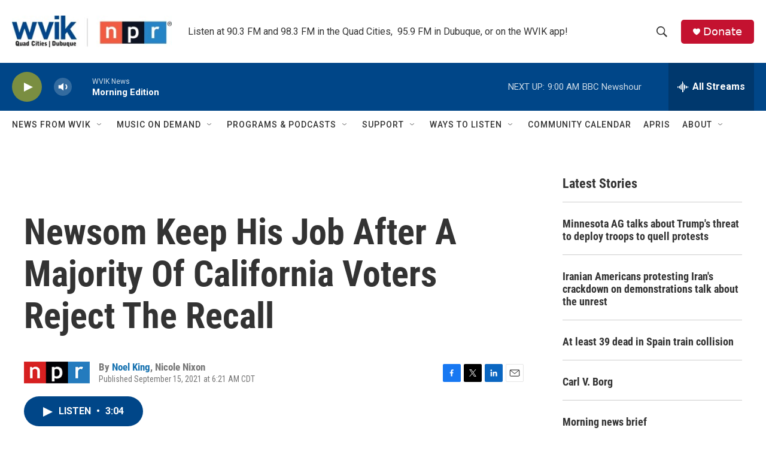

--- FILE ---
content_type: text/html; charset=utf-8
request_url: https://www.google.com/recaptcha/api2/aframe
body_size: -104
content:
<!DOCTYPE HTML><html><head><meta http-equiv="content-type" content="text/html; charset=UTF-8"></head><body><script nonce="zIfzO-gAx02pO9M-pFzfjQ">/** Anti-fraud and anti-abuse applications only. See google.com/recaptcha */ try{var clients={'sodar':'https://pagead2.googlesyndication.com/pagead/sodar?'};window.addEventListener("message",function(a){try{if(a.source===window.parent){var b=JSON.parse(a.data);var c=clients[b['id']];if(c){var d=document.createElement('img');d.src=c+b['params']+'&rc='+(localStorage.getItem("rc::a")?sessionStorage.getItem("rc::b"):"");window.document.body.appendChild(d);sessionStorage.setItem("rc::e",parseInt(sessionStorage.getItem("rc::e")||0)+1);localStorage.setItem("rc::h",'1768826800079');}}}catch(b){}});window.parent.postMessage("_grecaptcha_ready", "*");}catch(b){}</script></body></html>